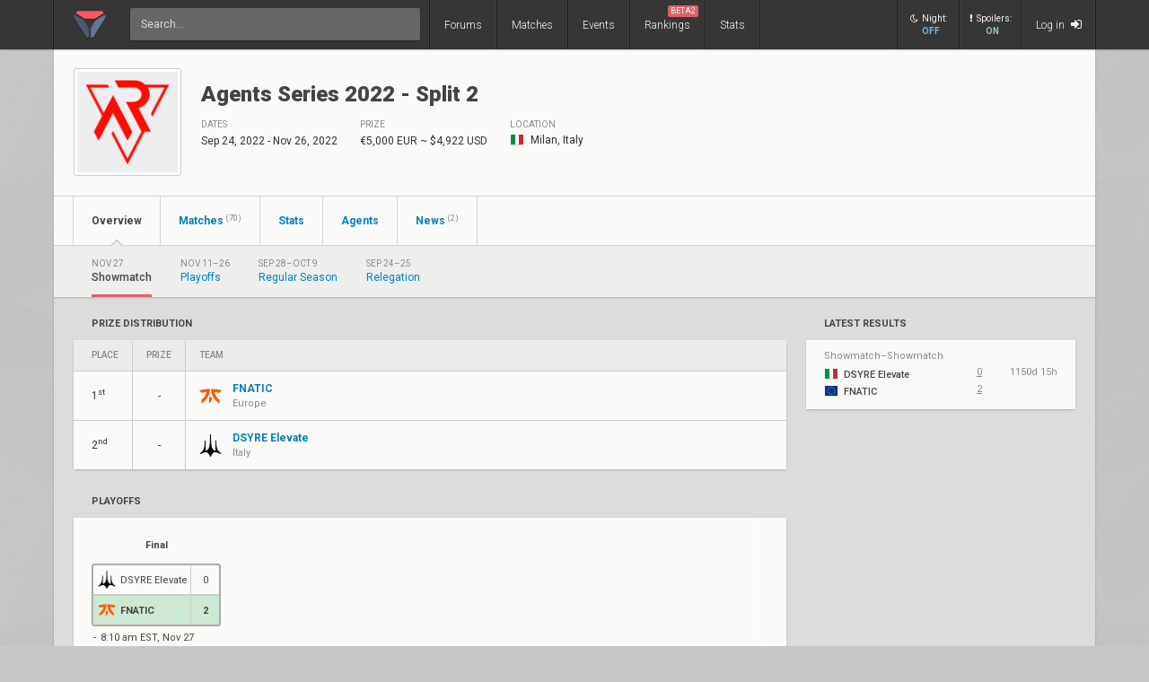

--- FILE ---
content_type: text/html; charset=UTF-8
request_url: https://www.vlr.gg/event/1082/agents-series-2022-split-2
body_size: 5910
content:
<!DOCTYPE html>
<html lang="en" data-theme="light">
	<head>
		<title>
			Agents Series 2022 - Split 2: Brackets, Groups, and Standings | Valorant Event | VLR.gg		</title>

					<meta name="description" content="Agents Series 2022 - Split 2 Valorant  schedule, live match results, teams, tournament brackets, groups, stats, and standings">
				<meta charset="utf-8">

		<meta property="og:title" content="Agents Series 2022 - Split 2: Brackets, Groups, and Standings | Valorant Event | VLR.gg">
		<meta property="og:site_name" content="VLR.gg">

					<meta property="og:description" content="Agents Series 2022 - Split 2 Valorant  schedule, live match results, teams, tournament brackets, groups, stats, and standings">
		
					<meta property="og:image" content="https://owcdn.net/img/6170371ea5153.png">
		
					<meta name="twitter:card" content="summary">
		
					<meta name="twitter:site" content="@vlrdotgg">
		
		<meta name="twitter:title" content="Agents Series 2022 - Split 2: Brackets, Groups, and Standings | Valorant Event | VLR.gg">

					<meta name="twitter:description" content="Agents Series 2022 - Split 2 Valorant  schedule, live match results, teams, tournament brackets, groups, stats, and standings">
		
					<meta name="twitter:image" content="https://owcdn.net/img/6170371ea5153.png">
				
		<meta name="theme-color" content="#000">
		<meta name="msapplication-navbutton-color" content="#000">
		<meta name="apple-mobile-web-app-status-bar-style" content="#000">

		
		<script>(function(w,d,s,l,i){w[l]=w[l]||[];w[l].push({'gtm.start':
		new Date().getTime(),event:'gtm.js'});var f=d.getElementsByTagName(s)[0],
		j=d.createElement(s),dl=l!='dataLayer'?'&l='+l:'';j.async=true;j.src=
		'https://www.googletagmanager.com/gtm.js?id='+i+dl;f.parentNode.insertBefore(j,f);
		})(window,document,'script','dataLayer','GTM-T4M8D2R7');</script>

		<link rel="preconnect" href="https://fonts.googleapis.com">
		<link rel="preconnect" href="https://fonts.gstatic.com" crossorigin>
		<link href='https://fonts.googleapis.com/css?family=Roboto:400,400italic,300,700,500,900' rel='stylesheet' type='text/css'>

		<link rel="stylesheet" href="/css/base/main.css?v=61" type="text/css">

					
			<meta name="viewport" content="width=device-width, initial-scale=1.0">
			<link rel="stylesheet" href="/css/base/r.css?v=35">
			
				
					
							<link rel="stylesheet" href="/css/base/pages/event.css?v=89">
						
					
							<link rel="stylesheet" href="/css/base/pages/r/event.css?v=17">
						
		
		
				
				
		
					<link rel="icon" type="image/png" href="/img/vlr/logo_lt.png">
		
		
					<link rel="canonical" href="https://www.vlr.gg/event/1082/agents-series-2022-split-2">
		
		<script type="text/javascript">
window['nitroAds'] = window['nitroAds'] || { createAd: function () { window.nitroAds.queue.push(["createAd", arguments]) }, queue: [] };
</script>
<script async src="https://s.nitropay.com/ads-823.js"></script>	</head>

		
	<body data-ctrl="event" class="ui-color-light "><header class="header">
	<nav class="header-inner ">
		<div class="header-shadow"></div>
		<div class="header-div mod-first"></div>
		<a href="/" class="header-logo">
			
							<img class="header-logo-logo" src="/img/vlr/logo_header.png" style="height: 36px;">
					</a>

		<div class="header-div mod-search"></div>
		<div class="header-search">
			<form action="/search/" method="get">
				<input type="search" name="q" spellcheck=false autocomplete=off placeholder="Search...">
			</form>
		</div>

		<div class="header-div mod-forums"></div>
		<a href="/threads" class="header-nav-item mod-forums mod-vlr ">
			Forums
		</a>
		
		<div class="header-div mod-matches"></div>
		<a href="/matches" class="header-nav-item mod-matches mod-vlr ">
			Matches
		</a>

		<div class="header-div mod-events"></div>
		<a href="/events" class="header-nav-item mod-events mod-vlr ">
			Events
		</a>

		<div class="header-div mod-rankings"></div>

		<a href="/rankings" class="header-nav-item mod-rankings mod-vlr ">
			Rankings

							<span style="background: #da626c; position: absolute; top: 6px; right: 6px; display: inline-block; padding: 2px 3px; border-radius: 2px; line-height: 1; height: auto; font-size: 9px; color: #f8f8f8; font-weight: 400;">
				 	BETA2
				</span>
					</a>


					<div class="header-div mod-stats"></div>
			<a href="/stats" class="header-nav-item mod-stats mod-vlr " style="position: relative;">
				Stats
			</a>
				
				
		<div class="header-div"></div>

					<div class="header-nav-item mod-vlr-spacing" style="width: 150px;"></div>
			<div class="header-div mod-vlr-spacing"></div>
		


		<div class="header-switch js-dark-switch ">
			<div style="text-align: center;">
				<div style="margin-bottom: 4px;">
					<i class="fa fa-moon-o"></i>Night:
				</div>
				<span class="on">
					ON
				</span>
				<span class="off">
					OFF
				</span>
			</div>
		</div>

		<div class="header-div mod-switch"></div>

		<div class="header-switch js-spoiler-switch mod-active">
			<div style="text-align: center; ">
				<div style="margin-bottom: 4px;">
					<i class="fa fa-exclamation"></i>Spoilers:
				</div>
				<span class="on">
					ON
				</span>
				<span class="off">
					HIDDEN
				</span>
			</div>
		</div>
		<div class="header-div mod-switch"></div>
		
		
			<a class="header-nav-item mod-login " href="/login">
				Log in
				<i class="fa fa-sign-in"></i>
			</a>

		
		<div class="header-nav-item mod-solo mod-dropdown mod-notlogged">
			<i class="fa fa-bars"></i>
		</div>

		<div class="header-div mod-last"></div>


		<div class="header-menu">
			<div class="header-menu-scroll">

			<a href="/events" class="header-menu-item mod-mobile mod-events">Events</a>
			<a href="/rankings" class="header-menu-item mod-mobile mod-rankings">Rankings</a>
			<a href="/stats" class="header-menu-item mod-mobile mod-stats">Stats</a>
			
						
		

			<div class="header-menu-switch js-dark-switch ">
				Night:
				<span class="on">
					ON
				</span>
				<span class="off">
					OFF
				</span>
			</div>

			<div class="header-menu-switch js-spoiler-switch mod-active">
				Spoilers:
				<span class="on">
					ON
				</span>
				<span class="off">
					HIDDEN
				</span>
			</div>
	

							<a href="/login" class="header-menu-item"><i class="fa fa-sign-in"></i> Log in</a>
						</div>
		</div>
	</nav>
</header>

	<div id="sticky-left-vis"></div>


<div id="float-left-300_stake-cs2" class="fl-left-300"></div>
<div id="float-left-160_stake-cs2" class="fl-left-160"></div>

<script type="text/javascript">
	window['nitroAds'].createAd('float-left-300_stake-cs2', {
	  "refreshLimit": 0,
	  "refreshTime": 30,
	  "renderVisibleOnly": false,
	  "refreshVisibleOnly": true,
	  "sizes": [
	    [
	      "160",
	      "600"
	    ],
	    [
	      "300",
	      "250"
	    ],
	    [
	      "300",
	      "600"
	    ],
	    [
	      "320",
	      "480"
	    ],
	    [
	      "320",
	      "50"
	    ],
	    [
	      "336",
	      "280"
	    ],
	    [
	      "320",
	      "100"
	    ]
	  ],
	  "report": {
	    "enabled": true,
	    "wording": "Report Ad",
	    "position": "bottom-left"
	  },
	  "mediaQuery": '(min-width: 1820px)',
	});
</script>

<script type="text/javascript">
	window['nitroAds'].createAd('float-left-160_stake-cs2', {
	  "refreshLimit": 0,
	  "refreshTime": 30,
	  "renderVisibleOnly": false,
	  "refreshVisibleOnly": true,
	  "sizes": [
	    [
	      "160",
	      "600"
	    ]
	  ],
	  "report": {
	    "enabled": true,
	    "wording": "Report Ad",
	    "position": "bottom-left"
	  },
	  "mediaQuery": '(min-width: 1550px) and (max-width: 1819px)',
	});
</script>	
	<div id="sticky-right-vis"></div>

<div id="float-right-300" class="fl-right-300"></div>
<div id="float-right-160" class="fl-right-160"></div>

<script type="text/javascript">
	window['nitroAds'].createAd('float-right-300', {
	  "refreshLimit": 0,
	  "refreshTime": 30,
	  "renderVisibleOnly": false,
	  "refreshVisibleOnly": true,
	  "sizes": [
	    [
	      "160",
	      "600"
	    ],
	    [
	      "300",
	      "250"
	    ],
	    [
	      "300",
	      "600"
	    ],
	    [
	      "320",
	      "480"
	    ],
	    [
	      "320",
	      "50"
	    ],
	    [
	      "336",
	      "280"
	    ],
	    [
	      "320",
	      "100"
	    ]

	  ],
	  "report": {
	    "enabled": true,
	    "wording": "Report Ad",
	    "position": "bottom-left"
	  },
	  "mediaQuery": '(min-width: 1820px)',
	});
</script>
<script type="text/javascript">
	window['nitroAds'].createAd('float-right-160', {
	  "refreshLimit": 0,
	  "refreshTime": 30,
	  "renderVisibleOnly": false,
	  "refreshVisibleOnly": true,
	  "sizes": [
	    [
	      "160",
	      "600"
	    ]
	  ],
	  "report": {
	    "enabled": true,
	    "wording": "Report Ad",
	    "position": "bottom-left"
	  },
	  "mediaQuery": '(min-width: 1550px) and (max-width: 1819px)',
	});
</script>	
	

<div id="wrapper">
	


	
	
			<div class="col-container">
												<div class="col mod-1">

							
						

<div class="wf-card mod-event mod-header mod-full" style="z-index: 3;">
	<div class="event-header" style="overflow: hidden;">
	
		<div class="wf-avatar event-header-thumb">
			<div>
															<img src="//owcdn.net/img/6170371ea5153.png" alt="Agents Series 2022 - Split 2">
										
							</div>
		</div>

		<style>
			.event-tag-container {
				
			}
			
		</style>

		<div class="event-desc" style="overflow: hidden;">
			<div class="event-desc-inner">
				
				
				<h1 class="wf-title" style="display: inline; font-weight: 900;">
					Agents Series 2022 - Split 2				</h1>
				
		
				<h2 class="event-desc-subtitle">
									</h2>
			
			

							
				<div class="event-desc-items">
					

					<div class="event-desc-item">
						
						<div class="ge-text-light event-desc-item-label">
							Dates
						</div>
						<div class="event-desc-item-value">
							Sep 24, 2022 - Nov 26, 2022						</div>
						
					</div>

					<div class="event-desc-item ">
						
						<div class="ge-text-light event-desc-item-label">
							Prize
						</div>
						<div class="event-desc-item-value">
							€5,000 EUR															~ $4,922 USD
													</div>
						
					</div>

					<div class="event-desc-item mod-last">
						
						<div class="ge-text-light event-desc-item-label">
															Location
													</div>
						<div class="event-desc-item-value" style="margin-top: -2px;">
							<i class="flag mod-it" style="vertical-align: -4px; margin-right: 4px;"></i>
							Milan, Italy						</div>
						
					</div>
				</div>			
			</div>
			
		</div>
	</div>

	<div class="wf-nav" style="z-index: 3;">
		<a class="wf-nav-item mod-first mod-active mod-hassubnav" href="/event/1082/agents-series-2022-split-2">
			<div class="wf-nav-item-title">
				Overview
			</div>
		</a>
		<!--
		<a class="wf-nav-item ">
			<div class="wf-nav-item-title">
				Teams
			</div>
		</a>
		-->
		
		<a class="wf-nav-item  mod-hassubnav" href="/event/matches/1082/agents-series-2022-split-2/?series_id=2655">
			<div class="wf-nav-item-title">
				Matches <sup>(70)</sup>
			</div>
		</a>

		
					<a class="wf-nav-item " href="/event/stats/1082/agents-series-2022-split-2">
				<div class="wf-nav-item-title">
					Stats
				</div>
			</a>

			<a class="wf-nav-item " href="/event/agents/1082/agents-series-2022-split-2">
				<div class="wf-nav-item-title">
					Agents
				</div>
			</a>
		

					<a class="wf-nav-item " href="/event/news/1082/agents-series-2022-split-2">
				
				<div class="wf-nav-item-title">
					News 
					<sup>(2)</sup>
				</div>
			</a>
				

	</div>

	
</div><div class="wf-subnav">
	
				<a href="/event/1082/agents-series-2022-split-2/showmatch" class="wf-subnav-item mod-active">
			<div>
				<div class="ge-text-light" style="font-weight: 400; margin-bottom: 4px; font-size: 10px; text-transform: uppercase; white-space: nowrap;">
					Nov 27				</div>
				<div class="wf-subnav-item-title">
					Showmatch				</div>
			</div>
		</a>

	
				<a href="/event/1082/agents-series-2022-split-2/playoffs" class="wf-subnav-item ">
			<div>
				<div class="ge-text-light" style="font-weight: 400; margin-bottom: 4px; font-size: 10px; text-transform: uppercase; white-space: nowrap;">
					Nov 11–26				</div>
				<div class="wf-subnav-item-title">
					Playoffs				</div>
			</div>
		</a>

	
				<a href="/event/1082/agents-series-2022-split-2/regular-season" class="wf-subnav-item ">
			<div>
				<div class="ge-text-light" style="font-weight: 400; margin-bottom: 4px; font-size: 10px; text-transform: uppercase; white-space: nowrap;">
					Sep 28–Oct 9				</div>
				<div class="wf-subnav-item-title">
					Regular Season				</div>
			</div>
		</a>

	
				<a href="/event/1082/agents-series-2022-split-2/relegation" class="wf-subnav-item ">
			<div>
				<div class="ge-text-light" style="font-weight: 400; margin-bottom: 4px; font-size: 10px; text-transform: uppercase; white-space: nowrap;">
					Sep 24–25				</div>
				<div class="wf-subnav-item-title">
					Relegation				</div>
			</div>
		</a>

	</div>
<div class="event-container">
	<div class="event-content">

	
							
									<div class="wf-label mod-large">
						Prize Distribution
					</div>
					
					<style>
		.wf-ptable--standings {
		grid-template-columns: max-content max-content 1fr;
	}
</style>

<div class="wf-card mod-dark" style="margin-bottom: 30px; ">
	<div class="wf-ptable wf-ptable--standings" role="table" style="overflow-x: auto">
	  <div class="row" role="row">
	    <div class="cell" role="cell">Place</div>
	    <div class="cell" role="cell" style="justify-content: flex-end;">Prize</div>
	    <div class="cell" role="cell">Team</div>
	    	    	  </div>

		
			<div class="row " role="row">
				<div class="cell" role="cell" style="white-space: nowrap;">
					1<sup>st</sup>				</div>
				<div class="cell" role="cell" style="justify-content: center;">
											-
							
				</div>
				<div class="cell" role="cell" style="">

											
						<a href="/team/2593/fnatic" style="display: flex; align-items: center; max-width: 200px;">

															<img src="//owcdn.net/img/62a40cc2b5e29.png" style="width: 25px; height: 25px;">
							
							<div style="margin-left: 12px; font-weight: 700; font-size: 12px; line-height: 1.5; " class="text-of">
								FNATIC								<div class="ge-text-light" style="font-size: 11px; font-weight: 400;">
									Europe								</div>
							</div>

						</a>
									</div>

				
							</div>
		
			<div class="row " role="row">
				<div class="cell" role="cell" style="white-space: nowrap;">
					2<sup>nd</sup>				</div>
				<div class="cell" role="cell" style="justify-content: center;">
											-
							
				</div>
				<div class="cell" role="cell" style="">

											
						<a href="/team/8874/dsyre-elevate" style="display: flex; align-items: center; max-width: 200px;">

															<img src="//owcdn.net/img/639b017f8d1fd.png" style="width: 25px; height: 25px;">
							
							<div style="margin-left: 12px; font-weight: 700; font-size: 12px; line-height: 1.5; " class="text-of">
								DSYRE Elevate								<div class="ge-text-light" style="font-size: 11px; font-weight: 400;">
									Italy								</div>
							</div>

						</a>
									</div>

				
							</div>
			</div>

	</div>					
				
				<div style="display: flex; flex-direction: column;">
					
					
					
											
																				<div style="">
								<div style="display: flex;">
									<div class="wf-label mod-large">
										Playoffs
										
											
										
									</div>
																	</div>							
						
								<div class="wf-card mod-bracket">
								
																		
										<div id="showmatch-playoffs" style="font-weight: 700; font-size: 14px; ">
											
											<!--
											<a href="/bracket/4431/agents-series-2022-split-2" target="_blank" style="font-weight: 500; font-size: 12px; margin-left: 10px; text-transform: none">(pop out and fullscreen <i class="fa fa-external-link" style="vertical-align: -1px;"></i>)</a> 
											-->
										</div>
										<div class="drag-box">
											<div class="drag">
												<div class="event-brackets-container">
													<div class="bracket-container">
	<div class="bracket-col mod-1">
		<div class="bracket-col-label">
			Final
		</div>
		<div class="bracket-row mod-1">
			
			<a class="bracket-item  mod-last" title="DSYRE Elevate vs. FNATIC" href="/162554/dsyre-elevate-vs-fnatic-agents-series-2022-split-2-showmatch-showmatch" >
				<div class="bracket-item-team mod-first mod-loser  " data-curr-pos="0" data-team-id="8874">
					<div class="bracket-item-team-name ">
						<img src="//owcdn.net/img/639b017f8d1fd.png"></i>
						<span>DSYRE Elevate</span>
					</div>
					<div class="bracket-item-team-score">
						0
					</div>
				</div>
				<div class="bracket-item-team mod-winner  " data-curr-pos="1" data-team-id="2593">
					<div class="bracket-item-team-name ">
						<img src="//owcdn.net/img/62a40cc2b5e29.png"></i>
						<span>FNATIC</span>
					</div>
					<div class="bracket-item-team-score">
						2
					</div>
				</div>
				<div class=" bracket-item-status moment-tz-convert" data-utc-ts="1669554600" data-moment-format="h:mm a, MMM D"><div><span></span>8:10 am EST, Nov 27</div><div></div></div>
				
				
			</a>
					</div>
	</div>
</div>												</div>
											</div>
										</div>
									
								</div>
							</div>
															</div>

				
				
					<div style="display: flex; align-items: center; justify-content: space-between; padding-bottom: 5px;">
	<h2 class="wf-label mod-large" style="margin: 0; padding-bottom: 0; margin-right: 10px;">
		Participating Teams
	</h2>
	<div class="e-ui-btn noselect js-toggle-roster" style="margin-bottom: -1px; height: 29px; line-height: 29px;">
		Toggle Rosters
	</div>
</div>

<div class="event-teams-container" style="margin-bottom: 30px;">
	
	
		<div class="wf-card event-team">
						<a class="wf-module-item event-team-name" href="/team/8874/dsyre-elevate">

									DSYRE Elevate							</a>
			<div class="event-team-players">
				<div class="event-team-players-mask">
																		<img src="//owcdn.net/img/639b017f8d1fd.png" class="event-team-players-mask-team">
															</div>
				
									<a href="/player/1944/cayden" class="wf-module-item mod-first event-team-players-item">
						<i class="flag mod-it" style="margin-right: 3px; vertical-align: -3px;"></i>
						caydeN					</a>
														<a href="/player/4274/xazyy" class="wf-module-item  event-team-players-item">
						<i class="flag mod-it" style="margin-right: 3px; vertical-align: -3px;"></i>
						xazyy					</a>
														<a href="/player/4277/n-a-i-s" class="wf-module-item  event-team-players-item">
						<i class="flag mod-it" style="margin-right: 3px; vertical-align: -3px;"></i>
						N A I S					</a>
														<a href="/player/7162/wackie" class="wf-module-item  event-team-players-item">
						<i class="flag mod-ee" style="margin-right: 3px; vertical-align: -3px;"></i>
						wackie					</a>
														<a href="/player/12474/tag" class="wf-module-item  event-team-players-item">
						<i class="flag mod-it" style="margin-right: 3px; vertical-align: -3px;"></i>
						Tag					</a>
									
							</div>

					</div>
	
		<div class="wf-card event-team">
						<a class="wf-module-item event-team-name" href="/team/2593/fnatic">

									FNATIC							</a>
			<div class="event-team-players">
				<div class="event-team-players-mask">
																		<img src="//owcdn.net/img/62a40cc2b5e29.png" class="event-team-players-mask-team">
															</div>
				
									<a href="/player/438/boaster" class="wf-module-item mod-first event-team-players-item">
						<i class="flag mod-gb" style="margin-right: 3px; vertical-align: -3px;"></i>
						Boaster					</a>
														<a href="/player/1380/leo" class="wf-module-item  event-team-players-item">
						<i class="flag mod-se" style="margin-right: 3px; vertical-align: -3px;"></i>
						Leo					</a>
														<a href="/player/2182/hearthbeat" class="wf-module-item  event-team-players-item">
						<i class="flag mod-it" style="margin-right: 3px; vertical-align: -3px;"></i>
						HearthBeat					</a>
														<a href="/player/5022/derke" class="wf-module-item  event-team-players-item">
						<i class="flag mod-fi" style="margin-right: 3px; vertical-align: -3px;"></i>
						Derke					</a>
														<a href="/player/18400/bipo" class="wf-module-item  event-team-players-item">
						<i class="flag mod-it" style="margin-right: 3px; vertical-align: -3px;"></i>
						bipo					</a>
									
							</div>

					</div>
	</div>
				

						

		
		
	</div>
	<div class="event-sidebar">
				<div class="event-sidebar-matches">

						
				
					<h2 class="wf-label mod-large">
				Latest Results			</h2>
			<div class="wf-card">
			
											<a class="wf-module-item mod-first" href="/162554/dsyre-elevate-vs-fnatic-agents-series-2022-split-2-showmatch-showmatch">
							<div class="event-sidebar-matches-series ge-text-light">
								Showmatch&ndash;Showmatch							</div>
							<div class="event-sidebar-matches-team" style="margin-bottom: 3px;">
								<div class="name">
									<i class="flag mod-it" style="vertical-align: -4px;"></i>
									<span style="margin-left: 3px;">
										DSYRE Elevate									</span>
								</div>
								<div class="score mod-live js-spoiler  ge-text-light">
									0								</div>
																	<div class="eta  ge-text-light">
																					1150d 15h																			</div>
															</div>
							<div class="event-sidebar-matches-team">
									<div class="name">
									<i class="flag mod-eu" style="vertical-align: -4px;"></i>
									<span style="margin-left: 3px;">
										FNATIC									</span>
								</div>
								<div class="score mod-live js-spoiler  ge-text-light">
									2								</div>
								<div class="eta">
									
								</div>
							</div>
						</a>
										
							</div>
		
						
		</div>

		
	</div>
</div>					</div>
																																																																	</div>
			
		
			
	<div class="media-vw">
	</div>
</div>
<script>
	window['nitroAds'].createAd('anchor-mobile-bottom_stake-val', {
	  "refreshLimit": 0,
	  "refreshTime": 30,
	  "format": "anchor",
	  "anchor": "bottom",
	  "anchorClose": true,
	  "anchorPersistClose": true,
	  "report": {
	    "enabled": true,
	    "icon": true,
	    "wording": "Report Ad",
	    "position": "top-right"
	  },
	  "mediaQuery": "(min-width: 320px) and (max-width: 767px)"
	});
</script>
<div id="anchor-mobile-bottom_stake-val" class="anc-mobile-bottom"></div>

<script>
window['nitroAds'].createAd('nitro-video', {
  "refreshTime": 30,
  "format": "floating",
  "report": {
    "enabled": true,
    "icon": true,
    "wording": "Report Ad",
    "position": "top-left"
  },
  "mediaQuery": "(min-width: 1840px)"
});
</script>

<div class="footer">
	<div class="footer-inner">
		<div class="header-div mod-first"></div>

			<a href="mailto:community@VLR.gg" class="contact">Contact</a>
			<div class="sdot">&bull;</div>
			<a href="/privacy" class="privacy">Privacy</a>
			<div class="sdot">&bull;</div>
			<a href="/terms" class="privacy" style="margin-right: 20px;">Terms</a>

			<style>
				#ncmp-consent-link {
					text-align: right;
				}
				#ncmp-consent-link button {
					background: none;
					border: 0;
					color: #f4f4f4;
					padding: 4px 0;
					border-bottom: 1px dotted #666;
					margin-top: 1px;
					font-style: italic;
					text-transform: capitalize;

				}
			</style>
			<div id="ncmp-consent-link" style=""></div>
	
			<div class="find-txt">
				Find us on:
			</div>
			
							<a href="https://twitter.com/vlrdotgg" target="_blank" class="social mod-twitter">
					<i class="fa fa-twitter mod-twitter"></i>Twitter
				</a>
						
							<a href="https://discord.com/invite/VLR" target="_blank" class="social mod-discord">
					<img src="/img/icons/social/discord.svg" class="mod-discord">Discord
				</a>
			
		<div class="header-div mod-last"></div>
	</div>	
</div>	<script src="/js/common/vendor/jquery.min.js"></script>
<script src="/js/common/main.min.js?v=82"></script>

	<script src="/js/common/vendor/jquery.dragscroll.min.js" ></script>
	<script src="/js/common/event.js?v=12" ></script>
	<a id="bottom"></a>
</body>
</html>